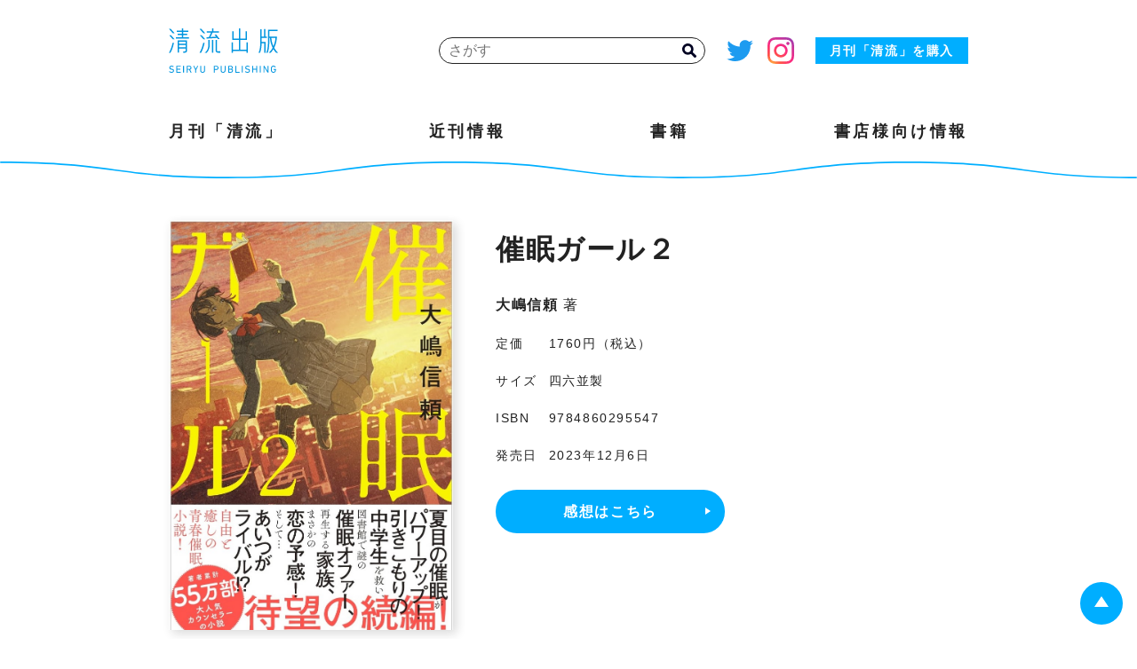

--- FILE ---
content_type: text/html; charset=UTF-8
request_url: https://www.seiryupub.co.jp/books/2023/11/post-205.html
body_size: 35921
content:
<!DOCTYPE html>
<html>
<head lang="ja" prefix="og: http://ogp.me/ns# fb: http://ogp.me/ns/fb# article: http://ogp.me/ns/article#">
<meta charset="utf-8">
<meta http-equiv="x-ua-compatible" content="ie=edge">
<meta name="viewport" content="width=device-width, initial-scale=1.0, minimum-scale=1.0">
<meta name="format-detection" content="telephone=no">
<meta name="keywords" content="月刊清流,文芸,ビジネス,実用,人文,芸術,自然科学,理工,児童">

<!-- favicon -->
<link rel="icon" href="https://www.seiryupub.co.jp/wp-content/themes/seiryu/img/favicon.ico">
<link rel="apple-touch-icon" sizes="180x180" href="https://www.seiryupub.co.jp/wp-content/themes/seiryu/img/apple-touch-icon.png">
<meta name="theme-color" content="#00afff">

<!-- Global site tag (gtag.js) - Google Analytics -->
<script async src="https://www.googletagmanager.com/gtag/js?id=G-PTSFBH4CZF"></script>
<script>
  window.dataLayer = window.dataLayer || [];
  function gtag(){dataLayer.push(arguments);}
  gtag('js', new Date());

  gtag('config', 'G-PTSFBH4CZF');
</script>

<title>催眠ガール２ | 清流出版</title>

		<!-- All in One SEO 4.2.5.1 - aioseo.com -->
		<meta name="description" content="著者累計55万部大人気カウンセラーの小説待望の続編！ 夏目の催眠がパワーアップ！ 引きこもりの中学生を救い、図" />
		<meta name="robots" content="max-image-preview:large" />
		<link rel="canonical" href="https://www.seiryupub.co.jp/books/2023/11/post-205.html" />
		<meta name="generator" content="All in One SEO (AIOSEO) 4.2.5.1 " />
		<meta property="og:locale" content="ja_JP" />
		<meta property="og:site_name" content="清流出版 | 「この混迷の時代に一筋の清き流れを」との願いを持ち、文芸、ビジネス、実用など幅広く刊行しています。" />
		<meta property="og:type" content="article" />
		<meta property="og:title" content="催眠ガール２ | 清流出版" />
		<meta property="og:description" content="著者累計55万部大人気カウンセラーの小説待望の続編！ 夏目の催眠がパワーアップ！ 引きこもりの中学生を救い、図" />
		<meta property="og:url" content="https://www.seiryupub.co.jp/books/2023/11/post-205.html" />
		<meta property="og:image" content="https://www.seiryupub.co.jp/wp-content/uploads/2022/07/og.gif" />
		<meta property="og:image:secure_url" content="https://www.seiryupub.co.jp/wp-content/uploads/2022/07/og.gif" />
		<meta property="og:image:width" content="1200" />
		<meta property="og:image:height" content="630" />
		<meta property="article:published_time" content="2023-11-09T04:17:12+00:00" />
		<meta property="article:modified_time" content="2024-02-16T02:46:20+00:00" />
		<meta name="twitter:card" content="summary_large_image" />
		<meta name="twitter:site" content="@seiryu_pub" />
		<meta name="twitter:title" content="催眠ガール２ | 清流出版" />
		<meta name="twitter:description" content="著者累計55万部大人気カウンセラーの小説待望の続編！ 夏目の催眠がパワーアップ！ 引きこもりの中学生を救い、図" />
		<meta name="twitter:creator" content="@seiryu_pub" />
		<meta name="twitter:image" content="https://www.seiryupub.co.jp/wp-content/uploads/2022/07/og.gif" />
		<script type="application/ld+json" class="aioseo-schema">
			{"@context":"https:\/\/schema.org","@graph":[{"@type":"BreadcrumbList","@id":"https:\/\/www.seiryupub.co.jp\/books\/2023\/11\/post-205.html#breadcrumblist","itemListElement":[{"@type":"ListItem","@id":"https:\/\/www.seiryupub.co.jp\/#listItem","position":1,"item":{"@type":"WebPage","@id":"https:\/\/www.seiryupub.co.jp\/","name":"\u30db\u30fc\u30e0","description":"\u300c\u3053\u306e\u6df7\u8ff7\u306e\u6642\u4ee3\u306b\u4e00\u7b4b\u306e\u6e05\u304d\u6d41\u308c\u3092\u300d\u3068\u306e\u9858\u3044\u3092\u6301\u3061\u3001\u6587\u82b8\u3001\u30d3\u30b8\u30cd\u30b9\u3001\u5b9f\u7528\u306a\u3069\u5e45\u5e83\u304f\u520a\u884c\u3057\u3066\u3044\u307e\u3059\u3002","url":"https:\/\/www.seiryupub.co.jp\/"},"nextItem":"https:\/\/www.seiryupub.co.jp\/books\/2023\/11\/post-205.html#listItem"},{"@type":"ListItem","@id":"https:\/\/www.seiryupub.co.jp\/books\/2023\/11\/post-205.html#listItem","position":2,"item":{"@type":"WebPage","@id":"https:\/\/www.seiryupub.co.jp\/books\/2023\/11\/post-205.html","name":"\u50ac\u7720\u30ac\u30fc\u30eb\uff12","description":"\u8457\u8005\u7d2f\u8a0855\u4e07\u90e8\u5927\u4eba\u6c17\u30ab\u30a6\u30f3\u30bb\u30e9\u30fc\u306e\u5c0f\u8aac\u5f85\u671b\u306e\u7d9a\u7de8\uff01 \u590f\u76ee\u306e\u50ac\u7720\u304c\u30d1\u30ef\u30fc\u30a2\u30c3\u30d7\uff01 \u5f15\u304d\u3053\u3082\u308a\u306e\u4e2d\u5b66\u751f\u3092\u6551\u3044\u3001\u56f3","url":"https:\/\/www.seiryupub.co.jp\/books\/2023\/11\/post-205.html"},"previousItem":"https:\/\/www.seiryupub.co.jp\/#listItem"}]},{"@type":"Organization","@id":"https:\/\/www.seiryupub.co.jp\/#organization","name":"\u6e05\u6d41\u51fa\u7248","url":"https:\/\/www.seiryupub.co.jp\/","sameAs":["https:\/\/twitter.com\/seiryu_pub","https:\/\/www.instagram.com\/seiryu_publishing\/"],"contactPoint":{"@type":"ContactPoint","telephone":"+81332885405","contactType":"General phone number"}},{"@type":"WebSite","@id":"https:\/\/www.seiryupub.co.jp\/#website","url":"https:\/\/www.seiryupub.co.jp\/","name":"\u6e05\u6d41\u51fa\u7248","description":"\u300c\u3053\u306e\u6df7\u8ff7\u306e\u6642\u4ee3\u306b\u4e00\u7b4b\u306e\u6e05\u304d\u6d41\u308c\u3092\u300d\u3068\u306e\u9858\u3044\u3092\u6301\u3061\u3001\u6587\u82b8\u3001\u30d3\u30b8\u30cd\u30b9\u3001\u5b9f\u7528\u306a\u3069\u5e45\u5e83\u304f\u520a\u884c\u3057\u3066\u3044\u307e\u3059\u3002","inLanguage":"ja","publisher":{"@id":"https:\/\/www.seiryupub.co.jp\/#organization"}},{"@type":"WebPage","@id":"https:\/\/www.seiryupub.co.jp\/books\/2023\/11\/post-205.html#webpage","url":"https:\/\/www.seiryupub.co.jp\/books\/2023\/11\/post-205.html","name":"\u50ac\u7720\u30ac\u30fc\u30eb\uff12 | \u6e05\u6d41\u51fa\u7248","description":"\u8457\u8005\u7d2f\u8a0855\u4e07\u90e8\u5927\u4eba\u6c17\u30ab\u30a6\u30f3\u30bb\u30e9\u30fc\u306e\u5c0f\u8aac\u5f85\u671b\u306e\u7d9a\u7de8\uff01 \u590f\u76ee\u306e\u50ac\u7720\u304c\u30d1\u30ef\u30fc\u30a2\u30c3\u30d7\uff01 \u5f15\u304d\u3053\u3082\u308a\u306e\u4e2d\u5b66\u751f\u3092\u6551\u3044\u3001\u56f3","inLanguage":"ja","isPartOf":{"@id":"https:\/\/www.seiryupub.co.jp\/#website"},"breadcrumb":{"@id":"https:\/\/www.seiryupub.co.jp\/books\/2023\/11\/post-205.html#breadcrumblist"},"author":"https:\/\/www.seiryupub.co.jp\/author\/seiryupub_admin#author","creator":"https:\/\/www.seiryupub.co.jp\/author\/seiryupub_admin#author","datePublished":"2023-11-09T04:17:12+09:00","dateModified":"2024-02-16T02:46:20+09:00"}]}
		</script>
		<!-- All in One SEO -->

<link rel='dns-prefetch' href='//ajax.googleapis.com' />
<link rel='dns-prefetch' href='//cdnjs.cloudflare.com' />
<link rel='dns-prefetch' href='//s.w.org' />
<style id='global-styles-inline-css' type='text/css'>
body{--wp--preset--color--black: #000000;--wp--preset--color--cyan-bluish-gray: #abb8c3;--wp--preset--color--white: #ffffff;--wp--preset--color--pale-pink: #f78da7;--wp--preset--color--vivid-red: #cf2e2e;--wp--preset--color--luminous-vivid-orange: #ff6900;--wp--preset--color--luminous-vivid-amber: #fcb900;--wp--preset--color--light-green-cyan: #7bdcb5;--wp--preset--color--vivid-green-cyan: #00d084;--wp--preset--color--pale-cyan-blue: #8ed1fc;--wp--preset--color--vivid-cyan-blue: #0693e3;--wp--preset--color--vivid-purple: #9b51e0;--wp--preset--gradient--vivid-cyan-blue-to-vivid-purple: linear-gradient(135deg,rgba(6,147,227,1) 0%,rgb(155,81,224) 100%);--wp--preset--gradient--light-green-cyan-to-vivid-green-cyan: linear-gradient(135deg,rgb(122,220,180) 0%,rgb(0,208,130) 100%);--wp--preset--gradient--luminous-vivid-amber-to-luminous-vivid-orange: linear-gradient(135deg,rgba(252,185,0,1) 0%,rgba(255,105,0,1) 100%);--wp--preset--gradient--luminous-vivid-orange-to-vivid-red: linear-gradient(135deg,rgba(255,105,0,1) 0%,rgb(207,46,46) 100%);--wp--preset--gradient--very-light-gray-to-cyan-bluish-gray: linear-gradient(135deg,rgb(238,238,238) 0%,rgb(169,184,195) 100%);--wp--preset--gradient--cool-to-warm-spectrum: linear-gradient(135deg,rgb(74,234,220) 0%,rgb(151,120,209) 20%,rgb(207,42,186) 40%,rgb(238,44,130) 60%,rgb(251,105,98) 80%,rgb(254,248,76) 100%);--wp--preset--gradient--blush-light-purple: linear-gradient(135deg,rgb(255,206,236) 0%,rgb(152,150,240) 100%);--wp--preset--gradient--blush-bordeaux: linear-gradient(135deg,rgb(254,205,165) 0%,rgb(254,45,45) 50%,rgb(107,0,62) 100%);--wp--preset--gradient--luminous-dusk: linear-gradient(135deg,rgb(255,203,112) 0%,rgb(199,81,192) 50%,rgb(65,88,208) 100%);--wp--preset--gradient--pale-ocean: linear-gradient(135deg,rgb(255,245,203) 0%,rgb(182,227,212) 50%,rgb(51,167,181) 100%);--wp--preset--gradient--electric-grass: linear-gradient(135deg,rgb(202,248,128) 0%,rgb(113,206,126) 100%);--wp--preset--gradient--midnight: linear-gradient(135deg,rgb(2,3,129) 0%,rgb(40,116,252) 100%);--wp--preset--duotone--dark-grayscale: url('#wp-duotone-dark-grayscale');--wp--preset--duotone--grayscale: url('#wp-duotone-grayscale');--wp--preset--duotone--purple-yellow: url('#wp-duotone-purple-yellow');--wp--preset--duotone--blue-red: url('#wp-duotone-blue-red');--wp--preset--duotone--midnight: url('#wp-duotone-midnight');--wp--preset--duotone--magenta-yellow: url('#wp-duotone-magenta-yellow');--wp--preset--duotone--purple-green: url('#wp-duotone-purple-green');--wp--preset--duotone--blue-orange: url('#wp-duotone-blue-orange');--wp--preset--font-size--small: 13px;--wp--preset--font-size--medium: 20px;--wp--preset--font-size--large: 36px;--wp--preset--font-size--x-large: 42px;}.has-black-color{color: var(--wp--preset--color--black) !important;}.has-cyan-bluish-gray-color{color: var(--wp--preset--color--cyan-bluish-gray) !important;}.has-white-color{color: var(--wp--preset--color--white) !important;}.has-pale-pink-color{color: var(--wp--preset--color--pale-pink) !important;}.has-vivid-red-color{color: var(--wp--preset--color--vivid-red) !important;}.has-luminous-vivid-orange-color{color: var(--wp--preset--color--luminous-vivid-orange) !important;}.has-luminous-vivid-amber-color{color: var(--wp--preset--color--luminous-vivid-amber) !important;}.has-light-green-cyan-color{color: var(--wp--preset--color--light-green-cyan) !important;}.has-vivid-green-cyan-color{color: var(--wp--preset--color--vivid-green-cyan) !important;}.has-pale-cyan-blue-color{color: var(--wp--preset--color--pale-cyan-blue) !important;}.has-vivid-cyan-blue-color{color: var(--wp--preset--color--vivid-cyan-blue) !important;}.has-vivid-purple-color{color: var(--wp--preset--color--vivid-purple) !important;}.has-black-background-color{background-color: var(--wp--preset--color--black) !important;}.has-cyan-bluish-gray-background-color{background-color: var(--wp--preset--color--cyan-bluish-gray) !important;}.has-white-background-color{background-color: var(--wp--preset--color--white) !important;}.has-pale-pink-background-color{background-color: var(--wp--preset--color--pale-pink) !important;}.has-vivid-red-background-color{background-color: var(--wp--preset--color--vivid-red) !important;}.has-luminous-vivid-orange-background-color{background-color: var(--wp--preset--color--luminous-vivid-orange) !important;}.has-luminous-vivid-amber-background-color{background-color: var(--wp--preset--color--luminous-vivid-amber) !important;}.has-light-green-cyan-background-color{background-color: var(--wp--preset--color--light-green-cyan) !important;}.has-vivid-green-cyan-background-color{background-color: var(--wp--preset--color--vivid-green-cyan) !important;}.has-pale-cyan-blue-background-color{background-color: var(--wp--preset--color--pale-cyan-blue) !important;}.has-vivid-cyan-blue-background-color{background-color: var(--wp--preset--color--vivid-cyan-blue) !important;}.has-vivid-purple-background-color{background-color: var(--wp--preset--color--vivid-purple) !important;}.has-black-border-color{border-color: var(--wp--preset--color--black) !important;}.has-cyan-bluish-gray-border-color{border-color: var(--wp--preset--color--cyan-bluish-gray) !important;}.has-white-border-color{border-color: var(--wp--preset--color--white) !important;}.has-pale-pink-border-color{border-color: var(--wp--preset--color--pale-pink) !important;}.has-vivid-red-border-color{border-color: var(--wp--preset--color--vivid-red) !important;}.has-luminous-vivid-orange-border-color{border-color: var(--wp--preset--color--luminous-vivid-orange) !important;}.has-luminous-vivid-amber-border-color{border-color: var(--wp--preset--color--luminous-vivid-amber) !important;}.has-light-green-cyan-border-color{border-color: var(--wp--preset--color--light-green-cyan) !important;}.has-vivid-green-cyan-border-color{border-color: var(--wp--preset--color--vivid-green-cyan) !important;}.has-pale-cyan-blue-border-color{border-color: var(--wp--preset--color--pale-cyan-blue) !important;}.has-vivid-cyan-blue-border-color{border-color: var(--wp--preset--color--vivid-cyan-blue) !important;}.has-vivid-purple-border-color{border-color: var(--wp--preset--color--vivid-purple) !important;}.has-vivid-cyan-blue-to-vivid-purple-gradient-background{background: var(--wp--preset--gradient--vivid-cyan-blue-to-vivid-purple) !important;}.has-light-green-cyan-to-vivid-green-cyan-gradient-background{background: var(--wp--preset--gradient--light-green-cyan-to-vivid-green-cyan) !important;}.has-luminous-vivid-amber-to-luminous-vivid-orange-gradient-background{background: var(--wp--preset--gradient--luminous-vivid-amber-to-luminous-vivid-orange) !important;}.has-luminous-vivid-orange-to-vivid-red-gradient-background{background: var(--wp--preset--gradient--luminous-vivid-orange-to-vivid-red) !important;}.has-very-light-gray-to-cyan-bluish-gray-gradient-background{background: var(--wp--preset--gradient--very-light-gray-to-cyan-bluish-gray) !important;}.has-cool-to-warm-spectrum-gradient-background{background: var(--wp--preset--gradient--cool-to-warm-spectrum) !important;}.has-blush-light-purple-gradient-background{background: var(--wp--preset--gradient--blush-light-purple) !important;}.has-blush-bordeaux-gradient-background{background: var(--wp--preset--gradient--blush-bordeaux) !important;}.has-luminous-dusk-gradient-background{background: var(--wp--preset--gradient--luminous-dusk) !important;}.has-pale-ocean-gradient-background{background: var(--wp--preset--gradient--pale-ocean) !important;}.has-electric-grass-gradient-background{background: var(--wp--preset--gradient--electric-grass) !important;}.has-midnight-gradient-background{background: var(--wp--preset--gradient--midnight) !important;}.has-small-font-size{font-size: var(--wp--preset--font-size--small) !important;}.has-medium-font-size{font-size: var(--wp--preset--font-size--medium) !important;}.has-large-font-size{font-size: var(--wp--preset--font-size--large) !important;}.has-x-large-font-size{font-size: var(--wp--preset--font-size--x-large) !important;}
</style>
<link rel='stylesheet' id='drawercss-css'  href='https://cdnjs.cloudflare.com/ajax/libs/drawer/3.2.2/css/drawer.min.css' type='text/css' media='all' />
<link rel='stylesheet' id='ress-css'  href='https://www.seiryupub.co.jp/wp-content/themes/seiryu/css/ress.css' type='text/css' media='all' />
<link rel='stylesheet' id='theme-style-css'  href='https://www.seiryupub.co.jp/wp-content/themes/seiryu/css/style.css' type='text/css' media='all' />
<script type='text/javascript' src='https://ajax.googleapis.com/ajax/libs/jquery/1.11.3/jquery.min.js' id='jquery-js'></script>
<script type='text/javascript' src='https://cdnjs.cloudflare.com/ajax/libs/iScroll/5.2.0/iscroll.min.js' id='iScroll-js'></script>
<script type='text/javascript' src='https://cdnjs.cloudflare.com/ajax/libs/drawer/3.2.2/js/drawer.min.js' id='drawerjs-js'></script>
<script type='text/javascript' src='https://cdnjs.cloudflare.com/ajax/libs/jquery.matchHeight/0.7.2/jquery.matchHeight-min.js' id='matchHeight-js'></script>
<link rel="https://api.w.org/" href="https://www.seiryupub.co.jp/wp-json/" /><link rel="alternate" type="application/json" href="https://www.seiryupub.co.jp/wp-json/wp/v2/books/2495" /><link rel="alternate" type="application/json+oembed" href="https://www.seiryupub.co.jp/wp-json/oembed/1.0/embed?url=https%3A%2F%2Fwww.seiryupub.co.jp%2Fbooks%2F2023%2F11%2Fpost-205.html" />
<link rel="alternate" type="text/xml+oembed" href="https://www.seiryupub.co.jp/wp-json/oembed/1.0/embed?url=https%3A%2F%2Fwww.seiryupub.co.jp%2Fbooks%2F2023%2F11%2Fpost-205.html&#038;format=xml" />
</head>

<body class="drawer drawer--right">
    <!-- header -->
    <header>
        <div class="wrapper">
            <div class="nav">
                <h1 class="company">
                    <a href="https://www.seiryupub.co.jp/">
                        <img src="https://www.seiryupub.co.jp/wp-content/themes/seiryu/img/logo.svg"
                            alt="清流出版 SEIRYU PUBLISHING">
                    </a>
                </h1>
                <ol class="nav-r">
                    <li class="search">
                        <form class="search-box" method="get" id="searchform" action="https://www.seiryupub.co.jp">
    <input type="text" name="s" id="s" placeholder="さがす" />
    <button type="submit" class="search-icon"></button>
</form>                    </li>
                    <li class="sns"><a href="https://twitter.com/seiryu_pub" target="_blank"><img
                                src="https://www.seiryupub.co.jp/wp-content/themes/seiryu/img/tw.svg" alt="twitter"></a></li>
                    <li class="sns"><a href="https://www.instagram.com/seiryu_publishing/" target="_blank"><img
                                src="https://www.seiryupub.co.jp/wp-content/themes/seiryu/img/ig.svg" alt="instagram"></a></li>
                    <li><a href="https://pro.form-mailer.jp/fms/6c36226930586" target="_blank"
                            class="m-btn">月刊「清流」を購入</a>
                    </li>
                    <li id="g-nav-sp">
                        <button type="button" class="drawer-toggle drawer-hamburger">
                            <span class="sr-only">toggle navigation</span>
                            <span class="drawer-hamburger-icon">menu</span>
                        </button>
                        <div class="drawer-nav" role="navigation">
                            <nav>
                                <ul class="g-nav-sp drawer-menu">
                                    <li class="search-sp">
                                        <form class="search-box" method="get" id="searchform" action="https://www.seiryupub.co.jp">
    <input type="text" name="s" id="s" placeholder="さがす" />
    <button type="submit" class="search-icon"></button>
</form>                                    </li>
                                    <li><a href="https://pro.form-mailer.jp/fms/6c36226930586" target="_blank"
                                            class="m-btn">月刊「清流」を購入</a></li>
                                    <li>
                                        <ul>
                                                                                    <li class="menu-sp"><a
                                                    href="https://www.seiryupub.co.jp/m_seiryu/archive/https-www-seiryupub-co-jp-m_seiryu-archive-seiryu2026-2-html.html">月刊「清流」</a>
                                            </li>
                                            <li class="menu-sp"><a href="https://www.seiryupub.co.jp/soon">近刊情報</a></li>
                                            <li class="menu-sp"><a href="https://www.seiryupub.co.jp/books/catalog/index.html">書籍</a></li>
                                            <li class="menu-sp"><a href="https://www.seiryupub.co.jp/shop">書店様向け情報</a></li>
                                        </ul>
                                    </li>
                                </ul>
                            </nav>
                        </div>
                    </li>
                </ol>
            </div>
            <!-- nav -->
            <div id="g-nav-pc">
                <nav>
                    <ul class="g-nav-pc">
                                                <li><a href="https://www.seiryupub.co.jp/m_seiryu/archive/https-www-seiryupub-co-jp-m_seiryu-archive-seiryu2026-2-html.html">月刊「清流」</a></li>
                        <li><a href="https://www.seiryupub.co.jp/soon">近刊情報</a></li>
                        <li><a href="https://www.seiryupub.co.jp/books/catalog/index.html">書籍</a></li>
                        <li><a href="https://www.seiryupub.co.jp/shop">書店様向け情報</a></li>
                    </ul>
                </nav>
            </div>
        </div>
        <div class="wave-pc">
            <svg xmlns="http://www.w3.org/2000/svg" viewBox="0 0 1366 20">
                <defs>
                    <style>
                    .d {
                        fill: #00afff;
                    }
                    </style>
                </defs>
                <path class="d"
                    d="M1366,20c-68.36,0-103.11-4.62-136.71-9.09-33.55-4.46-68.24-9.07-136.48-9.07s-102.93,4.61-136.48,9.07c-33.61,4.47-68.36,9.09-136.71,9.09s-103.11-4.62-136.71-9.09c-33.55-4.46-68.24-9.07-136.48-9.07s-102.94,4.61-136.49,9.07c-33.61,4.47-68.36,9.09-136.72,9.09s-103.11-4.62-136.72-9.09C102.94,6.45,68.24,1.84,0,1.84V0C68.36,0,103.11,4.62,136.72,9.09c33.55,4.46,68.24,9.07,136.49,9.07s102.94-4.61,136.49-9.07C443.3,4.62,478.05,0,546.41,0s103.11,4.62,136.71,9.09c33.55,4.46,68.24,9.07,136.48,9.07s102.93-4.61,136.48-9.07c33.61-4.47,68.36-9.09,136.71-9.09s103.11,4.62,136.71,9.09c33.55,4.46,68.24,9.07,136.48,9.07v1.84Z" />
            </svg>
        </div>
        <div class="wave-sp">
            <svg xmlns="http://www.w3.org/2000/svg" viewBox="0 0 375 7">
                <defs>
                    <style>
                    .d {
                        fill: #00afff;
                    }
                    </style>
                </defs>
                <path class="d"
                    d="M375,7c-18.77,0-28.31-1.2-37.53-2.35-9.21-1.15-18.73-2.35-37.47-2.35s-28.26,1.19-37.47,2.35c-9.23,1.16-18.77,2.35-37.53,2.35s-28.31-1.2-37.53-2.35c-9.21-1.15-18.73-2.35-37.47-2.35s-28.26,1.19-37.47,2.35c-9.23,1.16-18.77,2.35-37.53,2.35s-28.31-1.2-37.53-2.35C28.26,3.49,18.73,2.3,0,2.3V0C18.77,0,28.31,1.2,37.53,2.35c9.21,1.15,18.73,2.35,37.47,2.35s28.26-1.19,37.47-2.35c9.23-1.16,18.77-2.35,37.53-2.35s28.31,1.2,37.53,2.35c9.21,1.15,18.73,2.35,37.47,2.35s28.26-1.19,37.47-2.35c9.23-1.16,18.77-2.35,37.53-2.35s28.3,1.2,37.53,2.35c9.21,1.15,18.73,2.35,37.47,2.35v2.3Z" />
            </svg>
        </div>
    </header>    <main class="main" id="book-detail">
        <article>
                            <section>
                <div class="wrapper">
                    <div class="book-col">
                        <div class="cover">
                                                                                                                                                <img src="https://www.seiryupub.co.jp/wp-content/uploads/2023/11/9784860295547-1.jpg" alt="催眠ガール２">
                                                    </div>
                        <div class="book-contents">
                            <h1 class="book-title">
                                                                
                                催眠ガール２
                                                            </h1>

                            							                            							                            <p class="author">
                                <span class="post"></span>
                                <a href="https://www.seiryupub.co.jp/author/name/post-257.html">大嶋信頼</a> <span class="type">著</span>
                            </p>
                                                        
                            							                                                                                    
                                                        
                            							                                                                                    
                                                        
                            							                                                                                    
                                                                                    
                            <div class="book-info">
                                                                    <dl>
                                    <dt>定価</dt>
                                    <dd>1760円（税込）</dd>
                                    </dl>
                                                                                                    <dl>
                                    <dt>サイズ</dt>
                                    <dd>四六並製</dd>
                                    </dl>
                                                                                                    <dl>
                                    <dt>ISBN</dt>
                                    <dd>9784860295547</dd>
                                    </dl>
                                                                                                                                    <dl>
                                    <dt>発売日</dt>
                                    <dd>2023年12月6日</dd>
                                    </dl>
                                                            </div>
                            <div class="btn-col">
                                                                <a href="https://pro.form-mailer.jp/fms/91270fd3254235" target="_blank" class="btn">感想はこちら</a>
                            </div>
                        </div>
                    </div>
                </div>
            </section>

            <section>
                <div class="wrapper section">
                    <h2 class="section-title">内容紹介</h2>
                    <div class="content">
                    
<p><strong>著者累計55万部大人気カウンセラーの小説待望の続編！</strong></p>



<p>夏目の催眠がパワーアップ！</p>



<p>引きこもりの中学生を救い、図書館で謎の催眠オファー、大人の女性に嫉妬され、まさかの恋の予感！</p>



<p>そして…あいつがライバル⁉</p>



<p><strong>自由と癒しの青春催眠小説！</strong></p>
                    </div>
                </div>
            </section>

                      
            <section>
                <div class="wrapper section">
                    <h2 class="section-title">オンライン書店</h2>
                    <ul class="online-col">
                                            
                        <li>
                            <a href="https://amzn.asia/d/8rfFVmJ" target="_blank" class="amazon"></a>
                        </li>
                        
                        
                                                <li>
                            <a href="https://books.rakuten.co.jp/rb/17664737/?l-id=search-c-item-text-01" target="_blank" class="rakuten"></a>
                        </li>
                        
                                                <li>
                            <a href="https://honto.jp/netstore/pd-book_32873764.html" target="_blank" class="honto"></a>
                        </li>
                        
                                                <li>
                            <a href="https://7net.omni7.jp/detail/1107451433" target="_blank" class="seven"></a>
                        </li>
                        
                                                <li>
                            <a href="https://www.e-hon.ne.jp/bec/SA/Detail?refBook=4-86029-554-4&Sza_id=MM" target="_blank" class="ehon"></a>
                        </li>
                        
                        
                                            
                    </ul>
                </div>
            </section>
            
            
                                            
            <section>
                <div class="wrapper section">
                    <h2 class="section-title">目次</h2>
                    <p class="index">
                    第1章　引きこもりの女子中学生を救え！<br />
第2章　図書館での催眠オファー？<br />
第3章　夏目が嫉妬される！<br />
第4章　青木がピンチ！<br />
第5章　お母さんが失ったもの<br />
第6章　あいつがライバル？<br />
あとがき　「人生は催眠スクリプト」<br />
<br />
<br />
【お詫び】『催眠ガール２』のp3目次に誤植がありました。正しくは以下のとおりです。<br />
ご迷惑をおかけし、たいへん申し訳ございません。読者の皆様、関係者の皆様に謹んでお詫び申し上げます。<br />
（誤）あとがき「人生は睡眠スクリプト」<br />
（正）あとがき「人生は催眠スクリプト」<br />
2刷にて訂正をさせて頂きます。                    </p>                    
                </div>
            </section>
            
                        </article>
    </main>
<!-- footer -->
<footer id="footer">
    <div class="wave-pc">
        <svg xmlns="http://www.w3.org/2000/svg" viewBox="0 0 1366 20"><defs><style>.d{fill:#00afff;}</style></defs><path class="d" d="M1366,20c-68.36,0-103.11-4.62-136.71-9.09-33.55-4.46-68.24-9.07-136.48-9.07s-102.93,4.61-136.48,9.07c-33.61,4.47-68.36,9.09-136.71,9.09s-103.11-4.62-136.71-9.09c-33.55-4.46-68.24-9.07-136.48-9.07s-102.94,4.61-136.49,9.07c-33.61,4.47-68.36,9.09-136.72,9.09s-103.11-4.62-136.72-9.09C102.94,6.45,68.24,1.84,0,1.84V0C68.36,0,103.11,4.62,136.72,9.09c33.55,4.46,68.24,9.07,136.49,9.07s102.94-4.61,136.49-9.07C443.3,4.62,478.05,0,546.41,0s103.11,4.62,136.71,9.09c33.55,4.46,68.24,9.07,136.48,9.07s102.93-4.61,136.48-9.07c33.61-4.47,68.36-9.09,136.71-9.09s103.11,4.62,136.71,9.09c33.55,4.46,68.24,9.07,136.48,9.07v1.84Z"/></svg>
    </div>
    <div class="wave-sp">
        <svg xmlns="http://www.w3.org/2000/svg" viewBox="0 0 375 7"><defs><style>.d{fill:#00afff;}</style></defs><path class="d" d="M375,7c-18.77,0-28.31-1.2-37.53-2.35-9.21-1.15-18.73-2.35-37.47-2.35s-28.26,1.19-37.47,2.35c-9.23,1.16-18.77,2.35-37.53,2.35s-28.31-1.2-37.53-2.35c-9.21-1.15-18.73-2.35-37.47-2.35s-28.26,1.19-37.47,2.35c-9.23,1.16-18.77,2.35-37.53,2.35s-28.31-1.2-37.53-2.35C28.26,3.49,18.73,2.3,0,2.3V0C18.77,0,28.31,1.2,37.53,2.35c9.21,1.15,18.73,2.35,37.47,2.35s28.26-1.19,37.47-2.35c9.23-1.16,18.77-2.35,37.53-2.35s28.31,1.2,37.53,2.35c9.21,1.15,18.73,2.35,37.47,2.35s28.26-1.19,37.47-2.35c9.23-1.16,18.77-2.35,37.53-2.35s28.3,1.2,37.53,2.35c9.21,1.15,18.73,2.35,37.47,2.35v2.3Z"/></svg>
    </div>
    <div class="wrapper">
        <ul class="bnr">
            <li>
                <a href="/contents/50_hellowork/" target="_blank">
                    <img src="https://www.seiryupub.co.jp/wp-content/themes/seiryu/img/bar-hallowork.png" alt="50歳からのハローワーク">
                </a>
            </li>
            <li>
                <a href="/dr_yandel/" target="_blank">
                    <img src="https://www.seiryupub.co.jp/wp-content/themes/seiryu/img/bnr-dr_yandel.jpg" alt="ようこそ！病理医の日常へ">
                </a>
            </li>
            <li>
                <a href="/topparyoku/" target="_blank">
                    <img src="https://www.seiryupub.co.jp/wp-content/themes/seiryu/img/bnr-topparyoku.jpg" alt="突破力！ 走りながら考えろ。">
                </a>
            </li>
            <li>
                <a href="/moshimogohan/" target="_blank">
                    <img src="https://www.seiryupub.co.jp/wp-content/themes/seiryu/img/bnr-moshimogohan.jpg" alt="災害時に役立つ かんたん時短、「即食」レシピ もしもごはん">
                </a>
            </li>
            <li>
                <a href="https://www.youtube.com/watch?v=8VCZX8cN6jA" target="_blank">
                    <img src="https://www.seiryupub.co.jp/wp-content/themes/seiryu/img/bnr-walltwist.jpg" alt="背骨から自律神経を整える 中央エクササイズ、ウォールツイスト動画!（YouTubeへ）">
                </a>
            </li>
            <li>
                <a href="/salon/" target="_blank">
                    <img src="https://www.seiryupub.co.jp/wp-content/themes/seiryu/img/bnr-salon.jpg" alt="「愛されサロン」のつくり方">
                </a>
            </li>
            <li>
                <a href="/kujikenai/" target="_blank">
                    <img src="https://www.seiryupub.co.jp/wp-content/themes/seiryu/img/bnr-kujikenai.jpg" alt="『挫けない力』特設サイト 仕事にRunが効く!! ">
                </a>
            </li>
            <li>
                <a href="/manners/" target="_blank">
                    <img src="https://www.seiryupub.co.jp/wp-content/themes/seiryu/img/bnr-manners.jpg" alt="運のいい人のマナー">
                </a>
            </li>
            <li>
                <a href="/kaseguchikara/" target="_blank">
                    <img src="https://www.seiryupub.co.jp/wp-content/themes/seiryu/img/bnr-kaseguchikara.jpg" alt="稼ぐ力を手にするたったひとつの方法">
                </a>
            </li>
            <li>
                <a href="/honbannitsuyoihito/" target="_blank">
                    <img src="https://www.seiryupub.co.jp/wp-content/themes/seiryu/img/bnr-honbannitsuyoihito.jpg" alt="本番に強い人は、ヤバいときほど力を抜く">
                </a>
            </li>
            <!--li>
                <a href="/run/" target="_blank">
                    <img src="https://www.seiryupub.co.jp/wp-content/themes/seiryu/img/bnr-run.jpg" alt="「挫けない力」ブログ">
                </a>
            </li-->
            <li>
                <a href="/cinema/index.html" target="_blank">
                    <img src="https://www.seiryupub.co.jp/wp-content/themes/seiryu/img/bnr-cinema.jpg" alt="高崎俊夫の映画アットランダム">
                </a>
            </li>
            <li>
                <a href="/blog/" target="_blank">
                    <img src="https://www.seiryupub.co.jp/wp-content/themes/seiryu/img/bnr-blog.jpg" alt="加登屋のメモと写真">
                </a>
            </li>
        </ul>
        <ul class="footer-nav">
            <li><a href="https://www.seiryupub.co.jp/company">会社概要</a></li>
            <li><a href="https://www.seiryupub.co.jp/company/privacy">プライバシーポリシー</a></li>
            <li><a href="https://pro.form-mailer.jp/fms/95abe760321348" target="_blank">お問い合わせ</a></li>
        </ul>        
        <p class="reprint">清流出版の出版物、このホームページに掲載している著作物（記事、写真など）の無断複写、転載を禁じます。</p>
        <p class="copyright">Copyright © SEIRYU PUBLISHING Co.,Ltd. All right reserved.</p>
    </div>
    <a class="totop"></a>
</footer>

<script type='text/javascript' src='https://www.seiryupub.co.jp/wp-content/themes/seiryu/js/cmn.js' id='cmnjs-js'></script>

</body>

</html>

--- FILE ---
content_type: text/css
request_url: https://www.seiryupub.co.jp/wp-content/themes/seiryu/css/style.css
body_size: 37130
content:
@charset "UTF-8";
body {
  font: 16px/1.6 "游ゴシック体", YuGothic, "游ゴシック Medium", "Yu Gothic Medium", "游ゴシック", "Yu Gothic", sans-serif;
  color: #222;
  font-feature-settings: "palt";
  letter-spacing: 0.1em;
}
@media screen and (max-width: 834px) {
  body {
    font-size: 0.875rem;
  }
}

b,
strong {
  font-family: "游ゴシック体", YuGothic, "游ゴシック", "Yu Gothic", sans-serif;
}

blockquote {
  font-style: italic;
}

a {
  color: #222;
  font-weight: bold;
  font-family: "游ゴシック体", YuGothic, "游ゴシック", "Yu Gothic", sans-serif;
}
@media screen and (min-width: 1025px) {
  a:hover {
    color: #556bca;
    transition: 0.2s;
  }
  a img:hover {
    opacity: 0.6;
    transition: 0.2s;
  }
}

.wrapper {
  margin: 0 auto;
  max-width: 900px;
}
@media screen and (max-width: 834px) {
  .wrapper {
    margin: 0 1rem;
  }
}

section + section {
  margin-top: 3.5rem;
}

.m-btn {
  background: #00aeff;
  color: #fff;
  font-size: 0.875rem;
  text-align: center;
}
@media screen and (min-width: 1025px) {
  .m-btn:hover {
    color: #fff;
    opacity: 0.6;
    transition: 0.2s;
  }
}

.search-box {
  position: relative;
}
.search-box input {
  font-size: 1rem;
  padding: 0 2rem 0 0.625rem;
  line-height: 30px;
  border: 1px solid #222;
  border-radius: 15px;
  height: 30px;
  width: 300px;
}
.search-box .search-icon {
  position: absolute;
  background: url(../img/search-icon.svg);
  width: 16px;
  height: 16px;
  right: 0.625rem;
  top: 0;
  bottom: 0;
  margin: auto;
}

.main {
  word-wrap: break-word;
}

.section {
  margin-bottom: 3.5rem;
}

.page-title {
  font-size: 2rem;
  font-weight: bold;
  font-family: "游ゴシック体", YuGothic, "游ゴシック", "Yu Gothic", sans-serif;
  margin: 2.5rem 0;
}
@media screen and (max-width: 834px) {
  .page-title {
    font-size: 1.25rem;
    margin: 1.5rem 0;
  }
}

.section-title {
  color: #00aeff;
  font-size: 1.5rem;
  font-weight: bold;
  font-family: "游ゴシック体", YuGothic, "游ゴシック", "Yu Gothic", sans-serif;
  margin-bottom: 1rem;
}
@media screen and (max-width: 834px) {
  .section-title {
    font-size: 1.125rem;
  }
}

.btn-area {
  text-align: center;
}

@media screen and (max-width: 834px) {
  .sp-btn-area {
    text-align: center;
  }
}

.btn {
  background: #00aeff;
  border-radius: 25px;
  color: #fff;
  display: inline-block;
  font-size: 1rem;
  padding: 0.75rem;
  position: relative;
  width: 300px;
}
@media screen and (min-width: 1025px) {
  .btn:hover {
    color: #fff;
    opacity: 0.6;
    transition: 0.2s;
  }
}
@media screen and (max-width: 480px) {
  .btn {
    width: 250px;
  }
}
.btn:after {
  content: "";
  border: 4px solid transparent;
  border-left: 6px solid #fff;
  position: absolute;
  right: 0.75rem;
  top: 0;
  bottom: 0;
  margin: auto;
  height: 0;
  width: 0;
}

.btn-sub {
  color: #00aeff;
  font-size: 0.875rem;
  text-align: center;
  border: 2px solid #00aeff;
  border-radius: 22px;
  display: inline-block;
  padding: 0.5rem;
  position: relative;
  width: 300px;
}
@media screen and (min-width: 1025px) {
  .btn-sub:hover {
    color: #00aeff;
    opacity: 0.6;
    transition: 0.2s;
  }
}
@media screen and (max-width: 480px) {
  .btn-sub {
    width: 250px;
  }
}
.btn-sub:after {
  content: "";
  border: 4px solid transparent;
  border-left: 6px solid #00aeff;
  position: absolute;
  right: 0.5rem;
  top: 0;
  bottom: 0;
  margin: auto;
  height: 0;
  width: 0;
}

@media screen and (min-width: 835px) {
  .tel-link {
    pointer-events: none;
  }
}

.cover {
  display: block;
}
.cover img {
  box-shadow: 4px 4px 10px rgba(34, 34, 34, 0.16);
  height: auto;
  width: 100%;
}

@media screen and (min-width: 835px) {
  .sp-br {
    display: none;
  }
}

/* Text meant only for screen readers. */
.screen-reader-text {
  border: 0;
  clip: rect(1px, 1px, 1px, 1px);
  -webkit-clip-path: inset(50%);
          clip-path: inset(50%);
  height: 1px;
  margin: -1px;
  overflow: hidden;
  padding: 0;
  position: absolute !important;
  width: 1px;
  word-wrap: normal !important;
  /* Many screen reader and browser combinations announce broken words as they would appear visually. */
}

.screen-reader-text:focus {
  background-color: #eee;
  clip: auto !important;
  -webkit-clip-path: none;
          clip-path: none;
  color: #444;
  display: block;
  font-size: 1em;
  height: auto;
  left: 5px;
  line-height: normal;
  padding: 15px 23px 14px;
  text-decoration: none;
  top: 5px;
  width: auto;
  z-index: 100000;
  /* Above WP toolbar. */
}

.pager {
  margin-top: 5.5rem;
}
.pager .page-numbers {
  display: flex;
  justify-content: center;
  align-items: center;
  flex-wrap: wrap;
}
.pager .page-numbers li {
  margin: 0 0.25rem;
}
.pager .page-numbers li a,
.pager .page-numbers li .current {
  color: #fff;
  text-align: center;
  border-radius: 20px;
  height: 40px;
  width: 40px;
  line-height: 40px;
  display: block;
}
.pager .page-numbers li a {
  background: #00aeff;
}
@media screen and (min-width: 1025px) {
  .pager .page-numbers li a:hover {
    opacity: 0.6;
    transition: 0.2s;
  }
}
.pager .page-numbers li a.prev, .pager .page-numbers li a.next {
  position: relative;
}
.pager .page-numbers li a.prev:before {
  content: "";
  border: 4px solid transparent;
  border-right: 6px solid #fff;
  position: absolute;
  left: 0.75rem;
  top: 0;
  bottom: 0;
  margin: auto;
  height: 0;
  width: 0;
}
.pager .page-numbers li a.next:after {
  content: "";
  border: 4px solid transparent;
  border-left: 6px solid #fff;
  position: absolute;
  right: 0.75rem;
  top: 0;
  bottom: 0;
  margin: auto;
  height: 0;
  width: 0;
}
.pager .page-numbers li .current {
  background: #80d7ff;
}

.nav {
  display: flex;
  justify-content: space-between;
  align-items: center;
  width: 100%;
  margin: 2rem 0 3.25rem;
}
@media screen and (max-width: 834px) {
  .nav {
    margin: 1rem 0;
  }
}
@media screen and (max-width: 480px) {
  .nav {
    margin-bottom: 0.5rem;
  }
}
.nav .company a {
  display: block;
}
.nav .company img {
  height: 50px;
  width: 123px;
}
@media screen and (max-width: 834px) {
  .nav .company {
    width: 100px;
  }
  .nav .company img {
    height: 40px;
    width: 102px;
  }
}
.nav .nav-r {
  display: flex;
  align-items: center;
}
.nav .nav-r > li {
  margin-left: 1rem;
}
@media screen and (max-width: 834px) {
  .nav .nav-r > li {
    margin-left: 0.5rem;
  }
}
@media screen and (max-width: 834px) {
  .nav .nav-r > li.search {
    display: none;
  }
}
.nav .nav-r > li > .search-box {
  margin-right: 0.5rem;
}
.nav .nav-r > li.sns {
  width: 30px;
}
.nav .nav-r > li.sns img {
  height: auto;
  width: 100%;
}
@media screen and (max-width: 834px) {
  .nav .nav-r > li.sns {
    width: 24px;
  }
}
.nav .nav-r > li.sns a {
  display: block;
}
.nav .nav-r > li > .m-btn {
  padding: 0.5rem 1rem;
  line-height: 1;
  display: block;
  margin-left: 0.5rem;
}
@media screen and (max-width: 834px) {
  .nav .nav-r > li > .m-btn {
    display: none;
  }
}

#g-nav-pc {
  margin-bottom: 1.25rem;
}
@media screen and (max-width: 834px) {
  #g-nav-pc {
    display: none;
  }
}
#g-nav-pc .g-nav-pc {
  display: flex;
  justify-content: space-between;
  font-size: 1.125rem;
  letter-spacing: 0.2em;
}

@media screen and (min-width: 835px) {
  #g-nav-sp {
    display: none;
  }
}
#g-nav-sp .drawer-hamburger {
  position: inherit;
  padding: 0;
  width: 25px;
}
#g-nav-sp .drawer-hamburger .drawer-hamburger-icon {
  margin-top: 12px;
  font-size: 0.625rem;
  color: #00aeff;
  letter-spacing: 0;
  padding-top: 8px;
  line-height: 1;
  background: none;
  height: auto;
  transition: none;
}
#g-nav-sp .drawer-hamburger .drawer-hamburger-icon:after, #g-nav-sp .drawer-hamburger .drawer-hamburger-icon:before {
  top: -12px;
  height: 4px;
  border-radius: 2px;
  background-color: #00aeff;
}
#g-nav-sp .drawer-hamburger .drawer-hamburger-icon:after {
  top: 0;
}
#g-nav-sp .g-nav-sp {
  display: flex;
  flex-direction: column;
  align-items: center;
}
#g-nav-sp .g-nav-sp li.search-sp {
  margin: 1rem 0 1.5rem;
  padding: 0 1rem;
  width: 100%;
}
#g-nav-sp .g-nav-sp li.search-sp .search-box input {
  width: 100%;
}
#g-nav-sp .g-nav-sp li.menu-sp {
  margin: 0.875rem 0;
  padding-left: 1rem;
  position: relative;
}
#g-nav-sp .g-nav-sp li.menu-sp:before {
  content: "";
  border: 4px solid transparent;
  border-left: 6px solid #00aeff;
  position: absolute;
  left: 0;
  top: 0;
  bottom: 0;
  margin: auto;
  height: 0;
  width: 0;
}
#g-nav-sp .g-nav-sp li a.m-btn {
  display: block;
  line-height: 1;
  padding: 0.5rem 1rem;
  margin-bottom: 1.5rem;
}

.drawer--right .drawer-nav {
  right: -80%;
}

.drawer-nav {
  width: 80%;
}

.drawer-overlay {
  background-color: rgba(34, 34, 34, 0.9);
}

.drawer--right.drawer-open #g-nav-sp .drawer-hamburger {
  position: fixed;
  left: 1rem;
  top: 1rem;
  right: inherit;
  width: 32px;
}
.drawer--right.drawer-open #g-nav-sp .drawer-hamburger .drawer-hamburger-icon {
  font-size: 0;
}
.drawer--right.drawer-open #g-nav-sp .drawer-hamburger .drawer-hamburger-icon:before, .drawer--right.drawer-open #g-nav-sp .drawer-hamburger .drawer-hamburger-icon:after {
  top: -4px;
}

@media screen and (max-width: 834px) {
  .wave-pc {
    display: none;
  }
}

@media screen and (min-width: 835px) {
  .wave-sp {
    display: none;
  }
}

.slick-dotted.slick-slider {
  max-width: 900px;
  margin: 2rem auto 5.5rem;
}
@media screen and (max-width: 834px) {
  .slick-dotted.slick-slider {
    margin: 1rem auto 4.5rem;
  }
}
.slick-dotted.slick-slider img {
  width: 100%;
  height: auto;
}

.slick-dots {
  bottom: -2.5rem;
}

.slick-dots li button:before {
  font-size: 0.75rem;
  opacity: 1;
  color: #00aeff;
}

.slick-dots li.slick-active button:before {
  opacity: 1;
  color: #80d7ff;
}

.slick-dots li button:focus:before,
.slick-dots li button:hover:before {
  color: #556bca;
}

.search-sp-only {
  padding: 0 1rem;
}
@media screen and (min-width: 835px) {
  .search-sp-only {
    display: none;
  }
}
.search-sp-only input {
  width: 100%;
}

.top-col {
  display: flex;
  justify-content: space-between;
  margin-bottom: 4rem;
}
@media screen and (max-width: 834px) {
  .top-col {
    flex-direction: column;
    margin: 2.5rem 0 2rem;
  }
}
.top-col .top-section-title {
  font-weight: bold;
  font-family: "游ゴシック体", YuGothic, "游ゴシック", "Yu Gothic", sans-serif;
  color: #222;
  font-size: 1.25rem;
}
@media screen and (max-width: 834px) {
  .top-col .top-section-title {
    text-align: center;
  }
}
.top-col .info {
  width: calc(100% - 300px - 4rem);
}
@media screen and (max-width: 834px) {
  .top-col .info {
    margin-bottom: 3.25rem;
    width: 100%;
  }
}
.top-col .info .btn-area {
  margin-top: 2.5rem;
}
@media screen and (max-width: 834px) {
  .top-col .info .btn-area {
    margin-top: 1.5rem;
  }
}
.top-col .tw .tw-box {
  margin-top: 1rem;
  width: 300px;
}
@media screen and (max-width: 834px) {
  .top-col .tw .tw-box {
    width: 100%;
  }
}

.info .list {
  display: flex;
  margin-top: 1.25rem;
}
@media screen and (max-width: 834px) {
  .info .list {
    flex-direction: column;
    margin-top: 1rem;
  }
}
.info .list dt {
  width: 7em;
}
.info .list dd {
  width: calc(100% - 7em);
}
@media screen and (max-width: 834px) {
  .info .list dd {
    width: 100%;
  }
}

.top-special-title {
  font-weight: bold;
  font-family: "游ゴシック体", YuGothic, "游ゴシック", "Yu Gothic", sans-serif;
  font-size: 1.5rem;
  letter-spacing: 0.4em;
  text-align: center;
  margin: 3.25rem 0;
}
@media screen and (max-width: 834px) {
  .top-special-title {
    font-size: 1.25rem;
    letter-spacing: 0.1em;
    margin: 2.5rem 0 2rem;
  }
}

.m-col {
  display: flex;
  justify-content: space-between;
  margin-bottom: 4rem;
}
@media screen and (max-width: 834px) {
  .m-col {
    flex-direction: column;
    margin-bottom: 3.5rem;
  }
}
.m-col .m-cover {
  max-width: 320px;
}
@media screen and (max-width: 834px) {
  .m-col .m-cover {
    width: 50%;
    margin: 0 auto 2rem;
  }
}
.m-col .m-cover img {
  box-shadow: 4px 4px 10px rgba(34, 34, 34, 0.16);
  height: auto;
  width: 100%;
}
.m-col .m-contents {
  width: calc(100% - 320px - 3rem);
}
@media screen and (max-width: 834px) {
  .m-col .m-contents {
    width: 100%;
  }
}
.m-col .m-contents .catch {
  margin-bottom: 0.25rem;
}
.m-col .m-contents .m-title {
  font-size: 1.75rem;
  font-weight: bold;
  font-family: "游ゴシック体", YuGothic, "游ゴシック", "Yu Gothic", sans-serif;
}
@media screen and (max-width: 834px) {
  .m-col .m-contents .m-title {
    font-size: 1.25rem;
  }
}
.m-col .m-contents .issue {
  letter-spacing: 0;
  margin: 0.25rem 0 1.25rem;
}
.m-col .m-contents .feature1 {
  font-size: 1.5rem;
  font-weight: normal;
  margin-bottom: 0.25rem;
}
@media screen and (max-width: 834px) {
  .m-col .m-contents .feature1 {
    font-size: 1.125rem;
  }
}
.m-col .m-contents .others {
  font-size: 1rem;
  font-weight: normal;
  margin-bottom: 0.25rem;
}
@media screen and (max-width: 834px) {
  .m-col .m-contents .others {
    font-size: 0.875rem;
    margin-bottom: 0.5rem;
  }
}
.m-col .m-contents p + .others {
  margin-top: 1.25rem;
}
@media screen and (max-width: 834px) {
  .m-col .m-contents p + .others {
    margin-top: 0.5rem;
  }
}
.m-col .m-contents .heading {
  color: #00aeff;
}
.m-col .m-contents .figure-col {
  display: flex;
  margin: 1.5rem 0 2rem;
}
.m-col .m-contents .figure-col .each-col {
  display: flex;
  align-items: center;
}
@media screen and (max-width: 834px) {
  .m-col .m-contents .figure-col .each-col {
    flex-direction: column;
  }
}
.m-col .m-contents .figure-col .each-col:nth-of-type(even) {
  margin-left: 2.5rem;
}
@media screen and (max-width: 834px) {
  .m-col .m-contents .figure-col .each-col:nth-of-type(even) {
    margin-left: 1.5rem;
  }
}
.m-col .m-contents .figure-col .each-col .figure {
  max-width: 120px;
}
@media screen and (max-width: 834px) {
  .m-col .m-contents .figure-col .each-col .figure {
    max-width: 160px;
  }
}
.m-col .m-contents .figure-col .each-col .figure img {
  width: 100%;
  height: auto;
}
.m-col .m-contents .figure-col .each-col .figcaption {
  font-size: 0.75rem;
  margin-left: 1rem;
}
@media screen and (max-width: 834px) {
  .m-col .m-contents .figure-col .each-col .figcaption {
    margin-left: 0;
    margin-top: 0.5rem;
  }
}
.m-col .m-contents .btn-sub {
  margin-bottom: 2rem;
}
.m-col .m-contents .online-only {
  font-weight: bold;
  font-family: "游ゴシック体", YuGothic, "游ゴシック", "Yu Gothic", sans-serif;
  margin-bottom: 0.75rem;
}
.m-col .m-contents .online-col {
  display: flex;
}
@media screen and (max-width: 480px) {
  .m-col .m-contents .online-col {
    flex-direction: column;
    align-items: center;
  }
}
.m-col .m-contents .online-col li {
  width: 32%;
}
@media screen and (max-width: 480px) {
  .m-col .m-contents .online-col li {
    width: 172px;
  }
}
.m-col .m-contents .online-col li:not(:first-child) {
  margin-left: 0.5rem;
}
@media screen and (max-width: 480px) {
  .m-col .m-contents .online-col li:not(:first-child) {
    margin-left: 0;
    margin-top: 0.5rem;
  }
}
.m-col .m-contents .online-col li a {
  display: flex;
  align-items: center;
  justify-content: center;
  height: 3rem;
  position: relative;
}
.m-col .m-contents .online-col li a:after {
  content: "";
  display: block;
  position: absolute;
  top: 0;
  bottom: 0;
  left: 0;
  right: 0;
  margin: auto;
}
.m-col .m-contents .online-col li a.amazon:after {
  background: url(../img/amazon.gif) no-repeat center;
}
.m-col .m-contents .online-col li a.fujisan:after {
  background: url(../img/fujisan.gif) no-repeat center;
}
@media screen and (max-width: 834px) {
  .m-col .m-contents .online-col li a.amazon:after {
    background-image: url(../img/amazon-sp.gif);
    background-size: cover;
    width: 53px;
    height: 25px;
  }
  .m-col .m-contents .online-col li a.fujisan:after {
    background-image: url(../img/fujisan-sp.gif);
    background-size: cover;
    width: 103px;
    height: 22px;
  }
}
.m-col .m-contents .online-col li a.btn-online {
  border: 2px solid #222;
}
@media screen and (min-width: 1025px) {
  .m-col .m-contents .online-col li a.btn-online:hover {
    opacity: 0.6;
    transition: 0.2s;
  }
}

.books-col {
  display: flex;
  flex-wrap: wrap;
}
.books-col li {
  width: 21%;
  margin-bottom: 3rem;
  margin-left: 5.33%;
}
.books-col li:nth-child(4n+1) {
  margin-left: 0;
}
@media screen and (max-width: 480px) {
  .books-col li {
    width: calc(50% - 12px);
    margin-left: 1.5rem;
  }
  .books-col li:nth-child(odd) {
    margin-left: 0;
  }
}
.books-col li .cover {
  margin-bottom: 1.5rem;
}
@media screen and (max-width: 834px) {
  .books-col li .cover {
    margin-bottom: 1rem;
  }
}
.books-col li .book-title {
  letter-spacing: 0.05em;
}
.books-col li .subtitle {
  font-size: 0.875rem;
  letter-spacing: 0.05em;
  display: block;
}
@media screen and (max-width: 834px) {
  .books-col li .subtitle {
    font-size: 0.75rem;
  }
}
.books-col li .author {
  margin-top: 0.5rem;
  letter-spacing: 0.05em;
  display: inline-block;
  margin-right: 1rem;
}
.books-col li .price {
  font-size: 0.875rem;
  letter-spacing: 0;
  margin-top: 1rem;
}
@media screen and (max-width: 834px) {
  .books-col li .price {
    font-size: 0.75rem;
    margin-top: 0.5rem;
  }
}

#footer {
  margin-top: 4rem;
}

#top + #footer {
  margin-top: 2rem;
}
@media screen and (max-width: 834px) {
  #top + #footer {
    margin-top: 1rem;
  }
}

.bnr {
  display: flex;
  flex-wrap: wrap;
  justify-content: space-between;
  align-items: center;
  margin: 4rem 0 1.5rem;
}
@media screen and (max-width: 834px) {
  .bnr {
    justify-content: center;
    margin-top: 1.5rem;
  }
}
.bnr li {
  max-width: 130px;
  margin-bottom: 2.6%;
}
@media screen and (max-width: 834px) {
  .bnr li {
    margin: 1%;
  }
}
@media screen and (max-width: 480px) {
  .bnr li {
    margin: 1.5%;
  }
}
.bnr li a {
  display: block;
}
.bnr li a img {
  height: auto;
  width: 100%;
}

.footer-nav {
  display: flex;
  justify-content: center;
}
@media screen and (max-width: 480px) {
  .footer-nav {
    flex-direction: column;
    margin: 0 auto;
    width: 12.5em;
  }
}
.footer-nav li {
  margin: 0 1.5rem;
  padding-left: 1rem;
  position: relative;
}
@media screen and (max-width: 834px) {
  .footer-nav li {
    margin: 0 0.5rem;
  }
}
@media screen and (max-width: 480px) {
  .footer-nav li {
    margin: 0 0 0.5rem 0;
  }
}
.footer-nav li:before {
  content: "";
  border: 4px solid transparent;
  border-left: 6px solid #00aeff;
  position: absolute;
  left: 0;
  top: 0;
  bottom: 0;
  margin: auto;
  height: 0;
  width: 0;
}

.reprint,
.copyright {
  font-size: 0.75rem;
  text-align: center;
}

.reprint {
  margin-top: 1rem;
}
@media screen and (max-width: 834px) {
  .reprint {
    font-size: 0.625rem;
    margin-top: 0.5rem;
  }
}

.copyright {
  margin: 1rem 0 4rem;
}
@media screen and (max-width: 834px) {
  .copyright {
    font-size: 0.625rem;
    margin: 0.5rem 0 1rem;
  }
}

.totop {
  position: fixed;
  background: #00aeff;
  border-radius: 50%;
  height: 3rem;
  width: 3rem;
  bottom: 1rem;
  right: 1rem;
}
@media screen and (min-width: 1025px) {
  .totop:hover {
    cursor: pointer;
    opacity: 0.6;
    transition: 0.2s;
  }
}
@media screen and (max-width: 834px) {
  .totop {
    height: 2.5rem;
    width: 2.5rem;
    bottom: 0.5rem;
    right: 0.5rem;
  }
}
@media screen and (max-width: 480px) {
  .totop {
    height: 1.5rem;
    width: 1.5rem;
  }
}
.totop:after {
  content: "";
  border: 8px solid transparent;
  border-bottom: 12px solid #fff;
  position: absolute;
  bottom: 1.25rem;
  left: 0;
  right: 0;
  margin: auto;
  height: 0;
  width: 0;
}
@media screen and (max-width: 834px) {
  .totop:after {
    bottom: 1rem;
  }
}
@media screen and (max-width: 480px) {
  .totop:after {
    border-width: 4px;
    border-bottom-width: 6px;
    bottom: 0.625rem;
  }
}

#books .books-col li .author {
  margin-top: 1rem;
}
@media screen and (max-width: 834px) {
  #books .books-col li .author {
    margin-top: 0.5rem;
  }
}
#books .books-col li .author + .author {
  margin-top: 0;
}
#books .books-col li .issue {
  font-size: 0.875rem;
  letter-spacing: 0;
  margin-top: 1rem;
}
@media screen and (max-width: 834px) {
  #books .books-col li .issue {
    font-size: 0.75rem;
    margin-top: 0.5rem;
  }
}
#books .books-col li .price {
  margin-top: 0;
}

#magazine .m-col {
  align-items: center;
  margin-top: 2.5rem;
}
@media screen and (max-width: 834px) {
  #magazine .m-col {
    margin: 2rem 0 1.5rem;
  }
}
#magazine .m-col .m-title {
  font-size: 2rem;
}
@media screen and (max-width: 834px) {
  #magazine .m-col .m-title {
    font-size: 1.25rem;
  }
}
#magazine .m-col .issue {
  margin-bottom: 2rem;
}
@media screen and (max-width: 834px) {
  #magazine .m-col .issue {
    margin-bottom: 1.25rem;
  }
}
#magazine .m-col .btn-sub {
  margin-top: 2rem;
}
#magazine .m-col .btn-sub + .btn-sub {
  margin-top: -1rem;
}
#magazine .heading {
  font-size: 1.125rem;
  font-weight: bold;
  font-family: "游ゴシック体", YuGothic, "游ゴシック", "Yu Gothic", sans-serif;
  display: block;
  line-height: 1;
}
@media screen and (max-width: 834px) {
  #magazine .heading {
    font-size: 1rem;
  }
}
#magazine .others {
  font-size: 0.875rem;
}
#magazine .others li + li {
  margin-top: 3rem;
}

.pic {
  display: flex;
}
.pic + .index {
  margin-top: 2rem;
}
.pic li {
  max-width: 160px;
}
.pic li:not(:first-child) {
  margin-left: 1.5rem;
}
@media screen and (max-width: 834px) {
  .pic li:not(:first-child) {
    margin-left: 1rem;
  }
}
.pic li img {
  height: auto;
  width: 100%;
}

.piccaption {
  font-size: 0.875rem;
  text-align: center;
  margin-top: 0.5rem;
}
@media screen and (max-width: 834px) {
  .piccaption {
    font-size: 0.75rem;
  }
}

p + .pic {
  margin-top: 2rem;
}

p + .index {
  margin-top: 1.5rem;
}

.index {
  font-size: 0.875rem;
  display: table;
}
.index + .pic {
  margin-top: 1rem;
}
.index dl {
  display: table-row;
}
@media screen and (max-width: 834px) {
  .index dl {
    display: inherit;
  }
}
.index dl dt {
  display: table-cell;
  padding-right: 1rem;
  font-weight: bold;
  font-family: "游ゴシック体", YuGothic, "游ゴシック", "Yu Gothic", sans-serif;
}
@media screen and (max-width: 834px) {
  .index dl dt {
    display: inherit;
  }
}
.index dl dd {
  display: table-cell;
  padding-bottom: 1rem;
}
@media screen and (max-width: 834px) {
  .index dl dd {
    display: inherit;
  }
}
.index dl dd p + p {
  margin-top: 1rem;
}
@media screen and (max-width: 834px) {
  .index dl dd p + p {
    margin-top: 0.5rem;
  }
}

.person-col {
  display: flex;
  justify-content: space-between;
}
@media screen and (max-width: 480px) {
  .person-col {
    flex-direction: column;
  }
}
.person-col + .person-col {
  margin-top: 2.5rem;
}
.person-col .person-detail {
  width: calc(100% - 160px - 3rem);
}
@media screen and (max-width: 834px) {
  .person-col .person-detail {
    width: calc(100% - 160px - 1rem);
  }
}
@media screen and (max-width: 480px) {
  .person-col .person-detail {
    width: 100%;
    margin-bottom: 1.5rem;
  }
}
.person-col .person-detail .person {
  font-size: 1rem;
  font-weight: bold;
  font-family: "游ゴシック体", YuGothic, "游ゴシック", "Yu Gothic", sans-serif;
  margin-bottom: 1rem;
}
@media screen and (max-width: 834px) {
  .person-col .person-detail .person {
    font-size: 0.875rem;
    margin-bottom: 0.5rem;
  }
}
.person-col .person-pic {
  max-width: 160px;
}
.person-col .person-pic img {
  height: auto;
  width: 100%;
}

.guide .online-only {
  font-size: 1.125rem;
  font-weight: bold;
  font-family: "游ゴシック体", YuGothic, "游ゴシック", "Yu Gothic", sans-serif;
  margin: 5rem 0 1.5rem;
  text-align: center;
}
@media screen and (max-width: 834px) {
  .guide .online-only {
    font-size: 1rem;
    margin: 4rem 0 1rem;
  }
}
.guide .online-col {
  display: flex;
  max-width: 692px;
  margin: 0 auto;
  justify-content: space-between;
}
@media screen and (max-width: 834px) {
  .guide .online-col {
    max-width: inherit;
  }
}
@media screen and (max-width: 480px) {
  .guide .online-col {
    flex-direction: column;
    align-items: center;
  }
}
.guide .online-col li {
  width: 32%;
}
@media screen and (max-width: 480px) {
  .guide .online-col li {
    margin-bottom: 0.5rem;
    width: 250px;
  }
}
.guide .online-col li a {
  display: flex;
  align-items: center;
  justify-content: center;
  height: 3.5rem;
  position: relative;
}
.guide .online-col li a:after {
  content: "";
  display: block;
  position: absolute;
  top: 0;
  bottom: 0;
  left: 0;
  right: 0;
  margin: auto;
}
.guide .online-col li a.amazon:after {
  background: url(../img/amazon-guide.gif) no-repeat center;
}
.guide .online-col li a.fujisan:after {
  background: url(../img/fujisan-guide.gif) no-repeat center;
}
@media screen and (max-width: 834px) {
  .guide .online-col li a.amazon:after {
    background-image: url(../img/amazon-guide-sp.gif);
    background-size: cover;
    width: 77px;
    height: 37px;
  }
  .guide .online-col li a.fujisan:after {
    background-image: url(../img/fujisan-guide-sp.gif);
    background-size: cover;
    width: 150px;
    height: 32px;
  }
}
.guide .online-col li a.m-btn {
  font-size: 1.125rem;
}
.guide .online-col li a.btn-online {
  border: 2px solid #222;
}
@media screen and (min-width: 1025px) {
  .guide .online-col li a.btn-online:hover {
    opacity: 0.6;
    transition: 0.2s;
  }
}

#magazines .books-col + .section-title {
  margin-top: 1rem;
}

#magazine small {
  font-size: 0.625rem;
}
#magazine .magbox {
  margin: 0 auto;
  max-width: 900px;
}
@media screen and (max-width: 834px) {
  #magazine .magbox {
    margin: 0 1rem;
  }
}
#magazine .magbox .inner1_L {
  font-size: 0.875rem;
}
#magazine .magbox .inner1_R {
  font-size: 0.875rem;
}
@media screen and (max-width: 834px) {
  #magazine .magbox .inner1_R {
    font-size: 0.75rem;
  }
}
#magazine .magbox .inner1_R img {
  margin-bottom: 0.5rem;
}
#magazine .magbox .inner1_R div + .img_magbox {
  margin-top: 1.5rem;
}
#magazine .magbox #osusume,
#magazine .magbox .end {
  display: none;
}
#magazine .magbox h4,
#magazine .magbox h5,
#magazine .magbox #kirameki h3 {
  color: #00aeff;
  font-size: 1.5rem;
  font-weight: bold;
  font-family: "游ゴシック体", YuGothic, "游ゴシック", "Yu Gothic", sans-serif;
  margin-bottom: 1rem;
}
@media screen and (max-width: 834px) {
  #magazine .magbox h4,
  #magazine .magbox h5,
  #magazine .magbox #kirameki h3 {
    font-size: 1.125rem;
  }
}
#magazine .magbox .magbox2,
#magazine .magbox .magbox3,
#magazine .magbox .magbox4 {
  margin: 3.5rem 0;
}
#magazine .magbox .magbox2 p,
#magazine .magbox .magbox3 p,
#magazine .magbox .magbox4 p {
  margin-bottom: 1rem;
  font-size: 0.875rem;
}
#magazine .magbox .magbox4 .line {
  margin-bottom: 3rem;
}
#magazine .magbox #kirameki {
  margin: 3.5rem 0;
}
#magazine .magbox #kirameki dl {
  margin-top: 2.5rem;
}
#magazine .magbox #kirameki dt,
#magazine .magbox #kirameki dd {
  margin-bottom: 1rem;
}

.book-col {
  display: flex;
  justify-content: space-between;
  margin: 2.5rem 0 4rem;
}
@media screen and (max-width: 834px) {
  .book-col {
    flex-direction: column;
    margin: 2rem 0 3.5rem;
  }
}
.book-col .cover {
  max-width: 320px;
}
@media screen and (max-width: 834px) {
  .book-col .cover {
    width: 50%;
    margin: 0 auto 2rem;
  }
}
.book-col .book-contents {
  margin-top: 0.5rem;
  width: calc(100% - 320px - 3rem);
}
@media screen and (max-width: 834px) {
  .book-col .book-contents {
    width: 100%;
    margin-top: 0;
  }
}
.book-col .book-contents .book-title {
  font-size: 2rem;
  font-weight: bold;
  font-family: "游ゴシック体", YuGothic, "游ゴシック", "Yu Gothic", sans-serif;
  margin-bottom: 1.5rem;
}
@media screen and (max-width: 834px) {
  .book-col .book-contents .book-title {
    font-size: 1.25rem;
  }
}
.book-col .book-contents .book-title .subtitle {
  font-size: 1.5rem;
  display: block;
}
@media screen and (max-width: 834px) {
  .book-col .book-contents .book-title .subtitle {
    font-size: 1rem;
  }
}
.book-col .book-contents .author {
  display: inline-block;
  font-size: 1rem;
  margin-right: 1rem;
}
.book-col .book-contents .book-info {
  font-size: 0.875rem;
}
@media screen and (max-width: 834px) {
  .book-col .book-contents .book-info {
    font-size: 0.75rem;
  }
}
.book-col .book-contents .book-info dl {
  margin-top: 1.25rem;
  display: flex;
}
@media screen and (max-width: 834px) {
  .book-col .book-contents .book-info dl {
    margin-top: 1rem;
  }
}
.book-col .book-contents .book-info dl dt {
  width: 4.25em;
}
.book-col .book-contents .btn-col {
  display: flex;
  justify-content: space-between;
  margin-top: 1.75rem;
}
.book-col .book-contents .btn-col .btn {
  text-align: center;
  width: calc(50% - 0.5rem);
}

#book-detail .content p + p {
  margin-top: 1rem;
}
#book-detail .online-col {
  display: flex;
  flex-wrap: wrap;
}
#book-detail .online-col li {
  width: 23.6%;
  margin-bottom: 1rem;
  margin-left: 1rem;
}
@media screen and (max-width: 834px) {
  #book-detail .online-col li {
    margin-bottom: -2px;
    margin-left: -2px;
    width: calc(50% + 1px);
  }
  #book-detail .online-col li:nth-child(2n+1) {
    margin-left: 0;
  }
}
#book-detail .online-col li:nth-child(4n+1) {
  margin-left: 0;
}
#book-detail .online-col li a {
  border: 2px solid #222;
  display: block;
  height: 3.5rem;
  position: relative;
}
@media screen and (min-width: 1025px) {
  #book-detail .online-col li a:hover {
    opacity: 0.6;
    transition: 0.2s;
  }
}
#book-detail .online-col li a:after {
  content: "";
  display: block;
  position: absolute;
  top: 0;
  bottom: 0;
  left: 0;
  right: 0;
  margin: auto;
}
#book-detail .online-col li a.amazon:after {
  background: url(../img/amazon-guide.gif) no-repeat center;
}
#book-detail .online-col li a.kino:after {
  background: url(../img/kino.gif) no-repeat center;
}
#book-detail .online-col li a.rakuten:after {
  background: url(../img/rakuten.gif) no-repeat center;
}
#book-detail .online-col li a.honto:after {
  background: url(../img/honto.gif) no-repeat center;
}
#book-detail .online-col li a.seven:after {
  background: url(../img/seven.gif) no-repeat center;
}
#book-detail .online-col li a.ehon:after {
  background: url(../img/ehon.gif) no-repeat center;
}
#book-detail .online-col li a.honya:after {
  background: url(../img/honya.gif) no-repeat center;
}
#book-detail .online-col li a.yodo:after {
  background: url(../img/yodo.gif) no-repeat center;
}
@media screen and (max-width: 834px) {
  #book-detail .online-col li a {
    height: 3rem;
  }
  #book-detail .online-col li a.amazon:after {
    background-image: url(../img/amazon-sp.gif);
    background-size: cover;
    width: 53px;
    height: 25px;
  }
  #book-detail .online-col li a.kino:after {
    background-image: url(../img/kino-sp.gif);
    background-size: cover;
    width: 94px;
    height: 16px;
  }
  #book-detail .online-col li a.rakuten:after {
    background-image: url(../img/rakuten-sp.gif);
    background-size: cover;
    width: 109px;
    height: 18px;
  }
  #book-detail .online-col li a.honto:after {
    background-image: url(../img/honto-sp.gif);
    background-size: cover;
    width: 51px;
    height: 24px;
  }
  #book-detail .online-col li a.seven:after {
    background-image: url(../img/seven-sp.gif);
    background-size: cover;
    width: 36px;
    height: 28px;
  }
  #book-detail .online-col li a.ehon:after {
    background-image: url(../img/ehon-sp.gif);
    background-size: cover;
    width: 51px;
    height: 28px;
  }
  #book-detail .online-col li a.honya:after {
    background-image: url(../img/honya-sp.gif);
    background-size: cover;
    width: 87px;
    height: 23px;
  }
  #book-detail .online-col li a.yodo:after {
    background-image: url(../img/yodo-sp.gif);
    background-size: cover;
    width: 105px;
    height: 12px;
  }
}
#book-detail .index {
  font-size: 0.875rem;
  line-height: 2;
}

#info-detail .page-title .date {
  font-size: 1rem;
  color: #00aeff;
  display: block;
  margin-bottom: 0.25rem;
}
@media screen and (max-width: 834px) {
  #info-detail .page-title .date {
    font-size: 0.875rem;
  }
}
#info-detail .pic-s {
  max-width: 320px;
}
#info-detail .pic-m {
  max-width: 640px;
}
#info-detail .pic-l {
  max-width: 900px;
}
#info-detail .pic-s,
#info-detail .pic-m,
#info-detail .pic-l {
  width: 100%;
  height: auto;
}
#info-detail img + img {
  margin-top: 1rem;
}
#info-detail img + p,
#info-detail p + img {
  margin-top: 2.25rem;
}
#info-detail p {
  margin: 1rem 0;
}
@media screen and (min-width: 835px) {
  #info-detail .page-link-sp {
    display: none;
  }
}
@media screen and (max-width: 834px) {
  #info-detail .page-link-pc {
    display: none;
  }
}
#info-detail .page-link {
  display: flex;
  justify-content: center;
  margin-top: 5.5rem;
}
#info-detail .page-link li {
  margin: 0 0.5rem;
}
@media screen and (max-width: 834px) {
  #info-detail .page-link li {
    margin: 0 0.25rem;
  }
}
#info-detail .page-link li a {
  color: #fff;
  text-align: center;
  background: #00aeff;
  border-radius: 20px;
  padding: 0.5rem;
  display: block;
}
@media screen and (min-width: 1025px) {
  #info-detail .page-link li a:hover {
    opacity: 0.6;
    transition: 0.2s;
  }
}
#info-detail .page-link li.archive-link a {
  width: 18.75em;
}
@media screen and (max-width: 834px) {
  #info-detail .page-link li.archive-link a {
    width: 180px;
  }
}
#info-detail .page-link li.prev, #info-detail .page-link li.next {
  width: 11.25em;
}
@media screen and (max-width: 834px) {
  #info-detail .page-link li.prev, #info-detail .page-link li.next {
    height: 38px;
    width: 38px;
  }
}
#info-detail .page-link li.prev a, #info-detail .page-link li.next a {
  position: relative;
}
@media screen and (max-width: 834px) {
  #info-detail .page-link li.prev a, #info-detail .page-link li.next a {
    height: 38px;
  }
}
#info-detail .page-link li.prev a:before {
  content: "";
  border: 4px solid transparent;
  border-right: 6px solid #fff;
  position: absolute;
  left: 0.75rem;
  top: 0;
  bottom: 0;
  margin: auto;
  height: 0;
  width: 0;
}
@media screen and (max-width: 834px) {
  #info-detail .page-link li.prev a:before {
    left: 11px;
  }
}
#info-detail .page-link li.next a:after {
  content: "";
  border: 4px solid transparent;
  border-left: 6px solid #fff;
  position: absolute;
  right: 0.75rem;
  top: 0;
  bottom: 0;
  margin: auto;
  height: 0;
  width: 0;
}
@media screen and (max-width: 834px) {
  #info-detail .page-link li.next a:after {
    right: 11px;
  }
}

#author .page-title .kana {
  font-size: 0.75rem;
  color: #00aeff;
  display: block;
}
#author .page-title .post {
  font-size: 0.875rem;
  display: block;
  margin-top: 0.5rem;
}
@media screen and (max-width: 834px) {
  #author .page-title .post {
    font-size: 0.75rem;
  }
}
#author .image {
  margin-bottom: 1rem;
}
#author .content p + p {
  margin-top: 1rem;
}

#authors .author .list {
  display: flex;
  flex-wrap: wrap;
}
#authors .author .list li {
  width: 32%;
  margin-left: 2%;
  margin-bottom: 0.5rem;
  padding-left: 1rem;
  position: relative;
}
#authors .author .list li:nth-child(3n+1) {
  margin-left: 0;
}
#authors .author .list li:before {
  content: "";
  border: 4px solid transparent;
  border-left: 6px solid #00aeff;
  position: absolute;
  left: 0;
  top: 8px;
  margin: auto;
  height: 0;
}
@media screen and (max-width: 834px) {
  #authors .author .list li:before {
    top: 7px;
  }
}
@media screen and (max-width: 480px) {
  #authors .author .list li {
    width: 49%;
  }
  #authors .author .list li:nth-child(even) {
    margin-left: 2%;
  }
  #authors .author .list li:nth-child(odd) {
    margin-left: 0;
  }
}
#authors .author .list + .section-title {
  margin-top: 3.5rem;
}

.company-list {
  border-bottom: 1px solid #e2e8ec;
}
.company-list dl {
  border-top: 1px solid #e2e8ec;
  font-size: 0.875rem;
  display: flex;
  padding: 0.75rem 0.5rem;
}
.company-list dl dt {
  width: 4.5em;
}
.company-list dl dd {
  font-weight: bold;
  font-family: "游ゴシック体", YuGothic, "游ゴシック", "Yu Gothic", sans-serif;
  width: calc(100% - 4.5em);
}
.company-list dl dd .map-link {
  text-decoration: underline;
}

#privacy .privacy-title {
  font-size: 0.875rem;
  font-weight: bold;
  font-family: "游ゴシック体", YuGothic, "游ゴシック", "Yu Gothic", sans-serif;
  margin-bottom: 0.5rem;
}
#privacy .privacy-list {
  font-size: 0.875rem;
}
#privacy .privacy-list .privacy-title + p {
  margin-bottom: 2rem;
}
#privacy dl {
  font-size: 0.875rem;
  margin: 1.5rem 0;
}
#privacy .sp-btn-area a {
  text-align: center;
}

.download li {
  margin-bottom: 0.5rem;
  padding-left: 1rem;
  position: relative;
}
.download li:before {
  content: "";
  border: 4px solid transparent;
  border-left: 6px solid #00aeff;
  position: absolute;
  left: 0;
  top: 8px;
  margin: auto;
  height: 0;
  width: 0;
}
@media screen and (max-width: 834px) {
  .download li:before {
    top: 7px;
  }
}/*# sourceMappingURL=style.css.map */

--- FILE ---
content_type: application/javascript
request_url: https://www.seiryupub.co.jp/wp-content/themes/seiryu/js/cmn.js
body_size: 2198
content:
jQuery(function () {
  'use strict';

  // #で始まるアンカーをクリックした場合に処理
  jQuery('a[href^=#]').click(function () {
    // スクロールの速度
    var speed = 400; // ミリ秒
    // アンカーの値取得
    var href = jQuery(this).attr("href");
    // 移動先を取得
    var target = jQuery(href === "#" || href === "" ? 'html' : href);
    // 移動先を数値で取得
    var position = target.offset().top;
    // スムーススクロール
    jQuery('body,html').animate({
      scrollTop: position
    }, speed, 'swing');
    return false;
  });

  //totopボタン
  // グローバル変数
  var syncerTimeout = null;
  // スクロールイベントの設定
  jQuery(window).scroll(function () {
    // 1秒ごとに処理
    if (syncerTimeout === null) {
      // セットタイムアウトを設定
      syncerTimeout = setTimeout(function () {

        // 対象のエレメント
        var element = jQuery('.totop');

        // 現在、表示されているか？
        var visible = element.is(':visible');

        // 最上部から現在位置までの距離を取得して、変数[now]に格納
        var now = jQuery(window).scrollTop();

        // 最上部から現在位置までの距離(now)が1500以上かつ
        // 最下部から現在位置までの距離(under)が200px以上かつ…
        if (now > 1) {
          // 非表示状態だったら
          if (!visible) {
            // [.page-top]をゆっくりフェードインする
            element.fadeIn('fast');
          }
        }

        // 1500px以下かつ
        // 表示状態だったら
        else if (visible) {
          // [#page-top]をゆっくりフェードアウトする
          element.fadeOut('fast');
        }

        // フラグを削除
        syncerTimeout = null;
      }, 1000);
    }
  });

  // クリックイベントを設定する
  jQuery('.totop').click(
    function () {
      // スムーズにスクロールする
      jQuery('html,body').animate({
        scrollTop: 0
      }, 'slow');
    }
  );

  // 書影高さ合せ
  jQuery(function() {
    jQuery('.cover').matchHeight();
  });

  // sp g-nav
  jQuery(document).ready(function() {
    jQuery('.drawer').drawer();
  });

});

--- FILE ---
content_type: image/svg+xml
request_url: https://www.seiryupub.co.jp/wp-content/themes/seiryu/img/search-icon.svg
body_size: 779
content:
<?xml version="1.0" encoding="utf-8"?>
<!-- Generator: Adobe Illustrator 26.2.1, SVG Export Plug-In . SVG Version: 6.00 Build 0)  -->
<svg version="1.1" id="_x32_" xmlns="http://www.w3.org/2000/svg" xmlns:xlink="http://www.w3.org/1999/xlink" x="0px" y="0px"
	 viewBox="0 0 512 512" style="enable-background:new 0 0 512 512;" xml:space="preserve">
<style type="text/css">
	.st0{fill:#000222;}
</style>
<path class="st0" d="M495.3,423.6c0,0-68.5-60-84.9-76.3c-24.1-23.9-33.7-35.5-25.2-54.9c37.2-75.8,24.3-169.9-38.7-232.9
	c-79.2-79.3-207.7-79.3-287,0c-79.2,79.3-79.2,207.7,0,287c63,63,157.1,75.8,232.8,38.7c19.5-8.5,31,1.1,55,25.2
	c16.4,16.4,76.3,84.9,76.3,84.9c31.1,31.1,55,12,69.4-2.4C507.2,478.5,526.4,454.6,495.3,423.6z M286,286
	c-45.9,45.9-120.3,45.9-166.2,0c-45.9-45.9-45.9-120.3,0-166.1C165.7,74,240.1,74,286,119.9C331.9,165.7,331.9,240.1,286,286z"/>
</svg>


--- FILE ---
content_type: image/svg+xml
request_url: https://www.seiryupub.co.jp/wp-content/themes/seiryu/img/logo.svg
body_size: 7578
content:
<?xml version="1.0" encoding="UTF-8"?><svg id="_イヤー_2" xmlns="http://www.w3.org/2000/svg" viewBox="0 0 102.67 41.79"><defs><style>.cls-1{fill:#0095df;}</style></defs><g id="_イヤー_1-2"><g><g><path class="cls-1" d="M.24,40.99s-.05-.09,0-.14l.42-.49s.09-.05,.13,0c.42,.33,1.06,.66,1.8,.66,.89,0,1.42-.45,1.42-1.1,0-.55-.31-.92-1.35-1.05l-.32-.05c-1.25-.17-1.9-.77-1.9-1.79,0-1.15,.83-1.89,2.11-1.89,.76,0,1.49,.25,1.96,.6,.05,.04,.06,.08,.02,.13l-.32,.52s-.09,.05-.13,.02c-.52-.32-1.01-.48-1.56-.48-.79,0-1.22,.43-1.22,1.04,0,.54,.36,.9,1.36,1.03l.31,.05c1.26,.17,1.9,.75,1.9,1.8,0,1.13-.8,1.95-2.35,1.95-.91,0-1.79-.37-2.27-.81Z"/><path class="cls-1" d="M7.12,35.33c0-.06,.04-.09,.09-.09h3.88c.06,0,.09,.04,.09,.09v.6c0,.06-.04,.09-.09,.09h-3.08s-.06,.02-.06,.06v1.9s.02,.06,.06,.06h2.61c.06,0,.09,.04,.09,.09v.6c0,.06-.04,.09-.09,.09h-2.61s-.06,.02-.06,.06v1.96s.02,.06,.06,.06h3.08c.06,0,.09,.04,.09,.1v.6c0,.06-.04,.09-.09,.09h-3.88c-.06,0-.09-.04-.09-.09v-6.26Z"/><path class="cls-1" d="M13.41,35.33c0-.06,.04-.09,.09-.09h.65c.06,0,.1,.04,.1,.09v6.26c0,.06-.04,.09-.1,.09h-.65c-.06,0-.09-.04-.09-.09v-6.26Z"/><path class="cls-1" d="M20.54,41.69c-.07,0-.09-.03-.12-.09l-1.29-2.64h-1.42s-.06,.02-.06,.06v2.58c0,.06-.04,.09-.1,.09h-.65c-.06,0-.09-.04-.09-.09v-6.26c0-.06,.04-.09,.09-.09h2.33c1.21,0,2.02,.74,2.02,1.86,0,.87-.49,1.51-1.27,1.76l1.38,2.72c.04,.06,0,.11-.06,.11h-.76Zm-.13-4.59c0-.67-.45-1.07-1.2-1.07h-1.51s-.06,.02-.06,.06v2.03s.02,.06,.06,.06h1.51c.75,0,1.2-.4,1.2-1.07Z"/><path class="cls-1" d="M24.99,41.69c-.06,0-.09-.04-.09-.09v-2.54l-1.91-3.71c-.02-.06,0-.1,.08-.1h.67c.07,0,.1,.03,.14,.09l1.44,2.76h.02l1.43-2.76c.03-.07,.07-.09,.13-.09h.65c.08,0,.09,.05,.08,.1l-1.91,3.71v2.54c0,.06-.04,.09-.09,.09h-.65Z"/><path class="cls-1" d="M29.51,39.44v-4.11c0-.06,.04-.09,.09-.09h.65c.06,0,.09,.04,.09,.09v4.1c0,1.04,.58,1.58,1.44,1.58s1.43-.53,1.43-1.58v-4.1c0-.06,.04-.09,.09-.09h.66c.06,0,.09,.04,.09,.09v4.11c0,1.52-.86,2.35-2.28,2.35s-2.29-.83-2.29-2.35Z"/><path class="cls-1" d="M42.36,41.69c-.06,0-.09-.04-.09-.09v-6.26c0-.06,.04-.09,.09-.09h2.3c1.24,0,2.05,.76,2.05,1.93s-.81,1.93-2.05,1.93h-1.49s-.06,.02-.06,.06v2.45c0,.06-.04,.09-.1,.09h-.65Zm3.51-4.53c0-.7-.46-1.14-1.26-1.14h-1.44s-.06,.02-.06,.06v2.16s.02,.06,.06,.06h1.44c.8,0,1.26-.44,1.26-1.14Z"/><path class="cls-1" d="M48.79,39.44v-4.11c0-.06,.04-.09,.09-.09h.65c.06,0,.1,.04,.1,.09v4.1c0,1.04,.58,1.58,1.44,1.58s1.43-.53,1.43-1.58v-4.1c0-.06,.04-.09,.09-.09h.66c.06,0,.09,.04,.09,.09v4.11c0,1.52-.86,2.35-2.28,2.35s-2.29-.83-2.29-2.35Z"/><path class="cls-1" d="M55.86,35.33c0-.06,.04-.09,.09-.09h2.29c1.3,0,1.95,.67,1.95,1.7,0,.75-.36,1.21-.86,1.4v.02c.44,.12,.98,.63,.98,1.49,0,1.21-.76,1.84-2.11,1.84h-2.24c-.06,0-.09-.04-.09-.09v-6.26Zm2.36,2.7c.71,0,1.13-.41,1.13-1.01s-.42-1.02-1.13-1.02h-1.46s-.06,.02-.06,.06v1.91s.02,.06,.06,.06h1.46Zm-1.46,2.89h1.51c.77,0,1.19-.42,1.19-1.06s-.42-1.06-1.19-1.06h-1.51s-.06,.02-.06,.06v2.01s.02,.06,.06,.06Z"/><path class="cls-1" d="M62.54,35.33c0-.06,.04-.09,.09-.09h.65c.06,0,.1,.04,.1,.09v5.51s.02,.06,.06,.06h3.08c.06,0,.09,.04,.09,.1v.6c0,.06-.04,.09-.09,.09h-3.88c-.06,0-.09-.04-.09-.09v-6.26Z"/><path class="cls-1" d="M68.6,35.33c0-.06,.04-.09,.09-.09h.65c.06,0,.1,.04,.1,.09v6.26c0,.06-.04,.09-.1,.09h-.65c-.06,0-.09-.04-.09-.09v-6.26Z"/><path class="cls-1" d="M71.68,40.99s-.05-.09,0-.14l.42-.49s.09-.05,.13,0c.42,.33,1.06,.66,1.8,.66,.89,0,1.42-.45,1.42-1.1,0-.55-.31-.92-1.35-1.05l-.32-.05c-1.25-.17-1.9-.77-1.9-1.79,0-1.15,.83-1.89,2.11-1.89,.76,0,1.49,.25,1.96,.6,.05,.04,.06,.08,.02,.13l-.32,.52s-.09,.05-.13,.02c-.52-.32-1.01-.48-1.56-.48-.79,0-1.22,.43-1.22,1.04,0,.54,.36,.9,1.36,1.03l.31,.05c1.26,.17,1.9,.75,1.9,1.8,0,1.13-.8,1.95-2.35,1.95-.91,0-1.79-.37-2.27-.81Z"/><path class="cls-1" d="M78.55,35.33c0-.06,.04-.09,.09-.09h.65c.06,0,.1,.04,.1,.09v2.65s.02,.06,.06,.06h2.8s.06-.02,.06-.06v-2.65c0-.06,.04-.09,.09-.09h.66c.06,0,.09,.04,.09,.09v6.26c0,.06-.04,.09-.09,.09h-.66c-.06,0-.09-.04-.09-.09v-2.71s-.02-.06-.06-.06h-2.8s-.06,.02-.06,.06v2.71c0,.06-.04,.09-.1,.09h-.65c-.06,0-.09-.04-.09-.09v-6.26Z"/><path class="cls-1" d="M85.7,35.33c0-.06,.04-.09,.09-.09h.65c.06,0,.1,.04,.1,.09v6.26c0,.06-.04,.09-.1,.09h-.65c-.06,0-.09-.04-.09-.09v-6.26Z"/><path class="cls-1" d="M89.09,35.33c0-.06,.04-.09,.09-.09h.61c.08,0,.12,.02,.16,.09l2.92,4.84h.04v-4.84c0-.06,.04-.09,.09-.09h.6c.06,0,.09,.04,.09,.09v6.26c0,.06-.04,.09-.09,.09h-.61c-.07,0-.12-.02-.16-.09l-2.93-4.82h-.03v4.82c0,.06-.04,.09-.09,.09h-.6c-.06,0-.09-.04-.09-.09v-6.26Z"/><path class="cls-1" d="M96.03,38.46c0-1.06,.06-1.45,.17-1.82,.32-1,1.12-1.51,2.21-1.51s1.82,.57,2.15,1.28c.03,.06,.02,.1-.03,.13l-.57,.28c-.06,.03-.1,0-.13-.05-.31-.58-.73-.85-1.41-.85-.73,0-1.2,.34-1.4,.96-.09,.24-.13,.6-.13,1.58s.05,1.35,.13,1.58c.2,.62,.66,.96,1.4,.96,.65,0,1.19-.32,1.39-.93,.07-.22,.12-.53,.12-1.02,0-.04-.02-.06-.06-.06h-1.25c-.06,0-.09-.04-.09-.1v-.55c0-.06,.04-.09,.09-.09h2.06c.06,0,.1,.04,.1,.09v.48c0,.58-.07,1.11-.16,1.42-.31,.98-1.12,1.53-2.19,1.53s-1.89-.51-2.21-1.51c-.11-.37-.17-.76-.17-1.82Z"/></g><g><polygon class="cls-1" points="73.01 13.16 73.01 20.06 67.19 20.06 67.19 10.8 73.49 10.8 73.49 2.63 72.22 2.63 72.22 9.53 67.19 9.53 67.19 0 65.91 0 65.91 9.53 60.88 9.53 60.88 2.63 59.61 2.63 59.61 10.8 65.91 10.8 65.91 20.06 60.24 20.06 60.24 13.16 58.97 13.16 58.97 22.92 60.24 22.92 60.24 21.33 73.01 21.33 73.01 22.92 74.28 22.92 74.28 13.16 73.01 13.16"/><path class="cls-1" d="M85.82,22.9c1.24-2.82,1.47-7.29,1.51-8.95h2.4v8.95h1.27V12.68h-3.67v-3.75h5.05v-1.27h-1.58V.73h-1.27V7.66h-2.19V.76h-1.27V13.32c0,.07-.02,6.6-1.67,9.58h1.42Z"/><path class="cls-1" d="M93.01,22.9c1.51-3.43,1.53-9.31,1.53-9.58v-4.38h.66c.06,1.49,.43,5.32,2.47,9.33-.87,1.59-2.02,3.19-3.55,4.64h1.79c.99-1.07,1.81-2.19,2.49-3.32,.68,1.13,1.5,2.25,2.49,3.32h1.79c-1.53-1.45-2.68-3.05-3.54-4.64,2.53-4.99,2.49-9.7,2.48-9.97v-.62h-7.07V2.55h7.7V1.27h-8.97V13.32c0,.07-.02,6.6-1.67,9.58h1.42Zm7.3-13.97c-.07,1.3-.4,4.45-1.92,7.86-1.52-3.41-1.85-6.56-1.92-7.86h3.84Z"/><g><polygon class="cls-1" points="13.43 8.36 13.43 6.33 17.33 6.33 17.33 5.06 13.43 5.06 13.43 3.33 18.22 3.33 18.22 2.06 13.43 2.06 13.43 0 12.16 0 12.16 2.06 7.37 2.06 7.37 3.33 12.16 3.33 12.16 5.06 8.26 5.06 8.26 6.33 12.16 6.33 12.16 8.36 6.6 8.36 6.6 9.63 19 9.63 19 8.36 13.43 8.36"/><path class="cls-1" d="M8.33,11.19v11.69h1.27v-3.87h6.23v2.05c0,.26-.15,.57-.78,.57h-1.54v1.27h1.54c.79,0,1.27-.31,1.52-.56,.52-.52,.53-1.2,.53-1.27V11.19H8.33Zm7.51,1.27v1.88h-6.23v-1.88h6.23Zm-6.23,5.27v-2.12h6.23v2.12h-6.23Z"/><polygon class="cls-1" points="0 .37 3.83 4.66 5.54 4.66 1.71 .37 0 .37"/><polygon class="cls-1" points=".46 6.56 3.78 10.28 5.48 10.28 2.16 6.56 .46 6.56"/><path class="cls-1" d="M3.52,13.6c-.31,1.56-1.32,5.83-3.45,9.32H1.55c2.11-3.76,3.02-8,3.27-9.32h-1.3Z"/></g><g><rect class="cls-1" x="40.55" y="10.85" width="1.27" height="12.05"/><path class="cls-1" d="M48.36,22.9h-2.25c-.79,0-1.27-.31-1.52-.56-.52-.52-.53-1.2-.53-1.28V10.85h1.27v10.21c0,.25,.15,.56,.78,.56h2.25v1.27Z"/><path class="cls-1" d="M33.73,22.91h2.02c.99-1.01,1.74-2.33,2.2-3.92,.52-1.78,.49-3.27,.49-3.31v-4.83h-1.27v4.84c0,.05,.06,5.04-3.43,7.22Z"/><polygon class="cls-1" points="28.8 .37 32.63 4.66 34.33 4.66 30.5 .37 28.8 .37"/><polygon class="cls-1" points="29.25 6.56 32.57 10.28 34.28 10.28 30.96 6.56 29.25 6.56"/><path class="cls-1" d="M32.32,13.6c-.31,1.56-1.32,5.83-3.45,9.32h1.48c2.11-3.76,3.02-8,3.27-9.32h-1.3Z"/><polygon class="cls-1" points="44.53 5.79 42.91 5.79 44.48 7.8 39.15 8.13 41.15 3.93 47.16 3.93 47.16 2.66 41.99 2.66 41.99 0 40.72 0 40.72 2.66 35.56 2.66 35.56 3.93 39.74 3.93 37.7 8.22 35.48 8.36 35.48 9.44 35.49 9.63 45.43 9.01 46.2 9.99 47.82 9.99 44.53 5.79"/></g></g></g></g></svg>